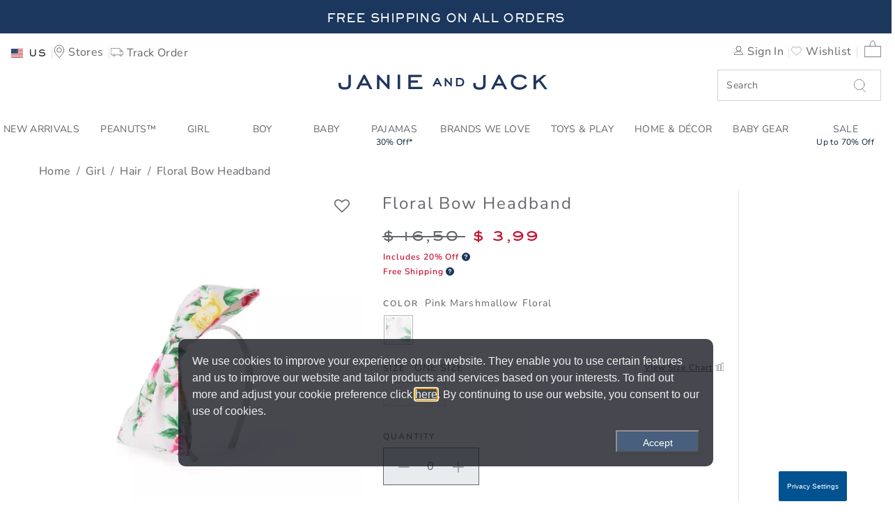

--- FILE ---
content_type: text/javascript; charset=utf-8
request_url: https://e.cquotient.com/recs/bbrf-JanieAndJack/SAM-PDP-product-to-product?callback=CQuotient._callback1&_=1768365546859&_device=mac&userId=&cookieId=abFw6NkjeLWfsJguvLY1bOqvqS&emailId=&anchors=id%3A%3A100045728%7C%7Csku%3A%3A200584289%7C%7Ctype%3A%3A%7C%7Calt_id%3A%3A&slotId=pdp-recommendations-vertical&slotConfigId=Vertical-Product-to-Product-PDP-Recs&slotConfigTemplate=slots%2Frecommendation%2FPDP_recom_slider_recomm_vertical.isml&ccver=1.03&realm=BBRF&siteId=JanieAndJackSFRA&instanceType=prd&v=v3.1.3&json=%7B%22userId%22%3A%22%22%2C%22cookieId%22%3A%22abFw6NkjeLWfsJguvLY1bOqvqS%22%2C%22emailId%22%3A%22%22%2C%22anchors%22%3A%5B%7B%22id%22%3A%22100045728%22%2C%22sku%22%3A%22200584289%22%2C%22type%22%3A%22%22%2C%22alt_id%22%3A%22%22%7D%5D%2C%22slotId%22%3A%22pdp-recommendations-vertical%22%2C%22slotConfigId%22%3A%22Vertical-Product-to-Product-PDP-Recs%22%2C%22slotConfigTemplate%22%3A%22slots%2Frecommendation%2FPDP_recom_slider_recomm_vertical.isml%22%2C%22ccver%22%3A%221.03%22%2C%22realm%22%3A%22BBRF%22%2C%22siteId%22%3A%22JanieAndJackSFRA%22%2C%22instanceType%22%3A%22prd%22%2C%22v%22%3A%22v3.1.3%22%7D
body_size: 101
content:
/**/ typeof CQuotient._callback1 === 'function' && CQuotient._callback1({"SAM-PDP-product-to-product":{"displayMessage":"SAM-PDP-product-to-product","recs":[],"recoUUID":"c14b7fde-9b3d-4705-bacd-7fda4611e17c"}});

--- FILE ---
content_type: text/javascript
request_url: https://nexus.ensighten.com/janieandjack/newjj/serverComponent.php?namespace=Bootstrapper&staticJsPath=nexus.ensighten.com/janieandjack/newjj/code/&publishedOn=Wed%20Dec%2024%2022:56:44%20GMT%202025&ClientID=490&PageID=https%3A%2F%2Fwww.janieandjack.com%2Fitem%2Fkids-floral-bow-headband-100045728.html%3Flang%3Den_BE%26page_type%3DProduct
body_size: 852
content:

Bootstrapper._serverTime = '2026-01-14 04:39:07'; Bootstrapper._clientIP = '13.58.231.98'; Bootstrapper.insertPageFiles(['https://nexus.ensighten.com/janieandjack/newjj/code/2ec5eb46de96b1f7c62f15913fe569c4.js?conditionId0=422729','https://nexus.ensighten.com/janieandjack/newjj/code/64ec12cd1a0f01c00cb17946cce61056.js?conditionId0=1172187','https://nexus.ensighten.com/janieandjack/newjj/code/090c54b2d9b94ea08ce99f0631a8f1bd.js?conditionId0=4958382','https://nexus.ensighten.com/janieandjack/newjj/code/5d2ad0fb13d2ac4c13525a80fec15a2b.js?conditionId0=1087017','https://nexus.ensighten.com/janieandjack/newjj/code/ce65ca19e7b4de1e70179b2fdb5abd48.js?conditionId0=1172186']);Bootstrapper.setPageSpecificDataDefinitionIds([12122,12123,12121,11844,11852,11853,11854,11855,11856,11857,11858,11859,11860,11861,11862,11868,11869,11870,11871,11872,11873,12001,11874,11875,11876,11877,12453,11878,11879,11880,11881,11882,11883,11884,11885,11886,11887,11888,11889]);

--- FILE ---
content_type: text/javascript; charset=utf-8
request_url: https://e.cquotient.com/recs/bbrf-JanieAndJack/PDP-viewed-recently?callback=CQuotient._callback2&_=1768365546874&_device=mac&userId=&cookieId=abFw6NkjeLWfsJguvLY1bOqvqS&emailId=&anchors=id%3A%3A100045728%7C%7Csku%3A%3A200584289%7C%7Ctype%3A%3A%7C%7Calt_id%3A%3A&slotId=pdp-recommendations-horizontal&slotConfigId=PDP-Recently-Viewed&slotConfigTemplate=slots%2Frecommendation%2FPDP_recom_slider_recomm_horizontal.isml&ccver=1.03&realm=BBRF&siteId=JanieAndJackSFRA&instanceType=prd&v=v3.1.3&json=%7B%22userId%22%3A%22%22%2C%22cookieId%22%3A%22abFw6NkjeLWfsJguvLY1bOqvqS%22%2C%22emailId%22%3A%22%22%2C%22anchors%22%3A%5B%7B%22id%22%3A%22100045728%22%2C%22sku%22%3A%22200584289%22%2C%22type%22%3A%22%22%2C%22alt_id%22%3A%22%22%7D%5D%2C%22slotId%22%3A%22pdp-recommendations-horizontal%22%2C%22slotConfigId%22%3A%22PDP-Recently-Viewed%22%2C%22slotConfigTemplate%22%3A%22slots%2Frecommendation%2FPDP_recom_slider_recomm_horizontal.isml%22%2C%22ccver%22%3A%221.03%22%2C%22realm%22%3A%22BBRF%22%2C%22siteId%22%3A%22JanieAndJackSFRA%22%2C%22instanceType%22%3A%22prd%22%2C%22v%22%3A%22v3.1.3%22%7D
body_size: 87
content:
/**/ typeof CQuotient._callback2 === 'function' && CQuotient._callback2({"PDP-viewed-recently":{"displayMessage":"PDP-viewed-recently","recs":[],"recoUUID":"a932378f-e0aa-437a-954d-474ad6bc40c3"}});

--- FILE ---
content_type: text/javascript; charset=utf-8
request_url: https://p.cquotient.com/pebble?tla=bbrf-JanieAndJack&activityType=viewProduct&callback=CQuotient._act_callback0&cookieId=abFw6NkjeLWfsJguvLY1bOqvqS&userId=&emailId=&product=id%3A%3A100045728%7C%7Csku%3A%3A200584289%7C%7Ctype%3A%3A%7C%7Calt_id%3A%3A&realm=BBRF&siteId=JanieAndJackSFRA&instanceType=prd&locale=en_BE&referrer=&currentLocation=https%3A%2F%2Fwww.janieandjack.com%2Fitem%2Fkids-floral-bow-headband-100045728.html%3Flang%3Den_BE&ls=true&_=1768365546855&v=v3.1.3&fbPixelId=__UNKNOWN__&json=%7B%22cookieId%22%3A%22abFw6NkjeLWfsJguvLY1bOqvqS%22%2C%22userId%22%3A%22%22%2C%22emailId%22%3A%22%22%2C%22product%22%3A%7B%22id%22%3A%22100045728%22%2C%22sku%22%3A%22200584289%22%2C%22type%22%3A%22%22%2C%22alt_id%22%3A%22%22%7D%2C%22realm%22%3A%22BBRF%22%2C%22siteId%22%3A%22JanieAndJackSFRA%22%2C%22instanceType%22%3A%22prd%22%2C%22locale%22%3A%22en_BE%22%2C%22referrer%22%3A%22%22%2C%22currentLocation%22%3A%22https%3A%2F%2Fwww.janieandjack.com%2Fitem%2Fkids-floral-bow-headband-100045728.html%3Flang%3Den_BE%22%2C%22ls%22%3Atrue%2C%22_%22%3A1768365546855%2C%22v%22%3A%22v3.1.3%22%2C%22fbPixelId%22%3A%22__UNKNOWN__%22%7D
body_size: 404
content:
/**/ typeof CQuotient._act_callback0 === 'function' && CQuotient._act_callback0([{"k":"__cq_uuid","v":"abFw6NkjeLWfsJguvLY1bOqvqS","m":34128000},{"k":"__cq_bc","v":"%7B%22bbrf-JanieAndJack%22%3A%5B%7B%22id%22%3A%22100045728%22%2C%22sku%22%3A%22200584289%22%7D%5D%7D","m":2592000},{"k":"__cq_seg","v":"0~0.00!1~0.00!2~0.00!3~0.00!4~0.00!5~0.00!6~0.00!7~0.00!8~0.00!9~0.00","m":2592000}]);